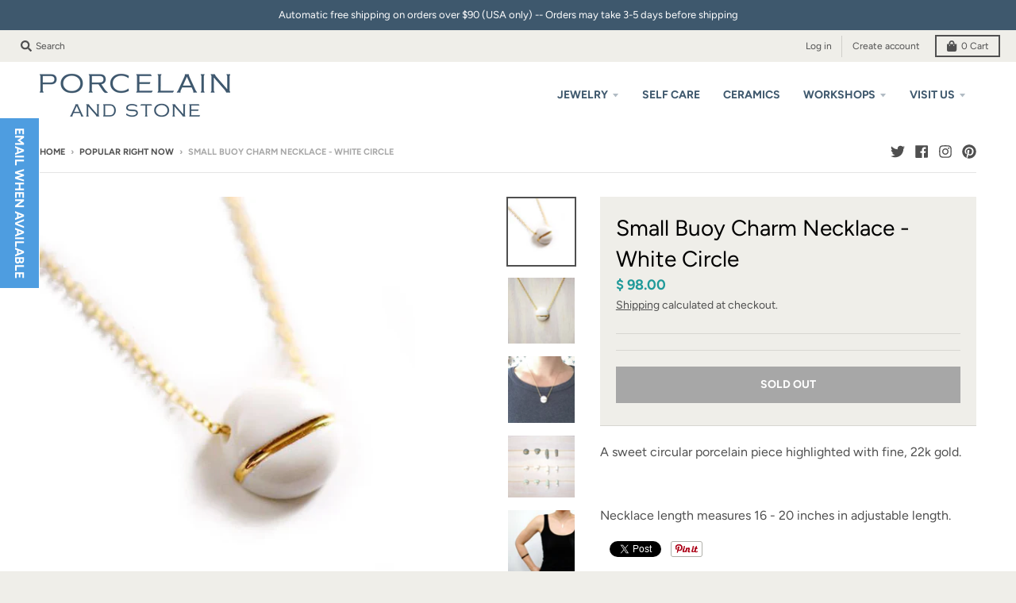

--- FILE ---
content_type: text/javascript
request_url: https://cdn2.shopify.com/s/files/1/2014/3763/t/1/assets/restocked_alerts_4854437.js?179551&shop=porcelain-and-stone.myshopify.com
body_size: 10082
content:
var Shopify=Shopify||{};!function(l,d){"use strict";function t(t,e,o){var a=new Date;a.setTime(a.getTime()+24*o*60*60*1e3);var i="expires="+a.toUTCString();d.cookie=t+"="+e+"; "+i+"; path=/;"}function a(t){for(var e=t+"=",o=d.cookie.split(";"),a=0;a<o.length;a++){for(var i=o[a];" "==i.charAt(0);)i=i.substring(1);if(0==i.indexOf(e))return i.substring(e.length,i.length)}return""}function i(o){$.getJSON("/cart.js",{ra_call:!0},function(t){var e=t.token;$.ajax({type:"POST",url:"/apps/restock",data:{ra_id:o,cart_token:e,shop:Shopify.shop},dataType:"json"})})}function e(t){if($==undefined||1===parseInt(jQuery.fn.jquery)&&parseFloat(jQuery.fn.jquery.replace(/^1\./,""))<10){var e=d.getElementsByTagName("head")[0],o=d.createElement("script");o.src=("https:"==d.location.protocol?"https://":"http://")+"ajax.googleapis.com/ajax/libs/jquery/1.12.0/jquery.min.js",o.type="text/javascript",o.onload=o.onreadystatechange=function(){o.readyState?"complete"!==o.readyState&&"loaded"!==o.readyState||(o.onreadystatechange=null,t()):t()},e.appendChild(o)}else t()}l.restock_debug=-1!=d.location.search.indexOf("restockdebug=1")||!1;var r={};l.location.search.replace(/[?&]+([^=&]+)=([^&]*)/gi,function(t,e,o){r[e]=o});var o=r.ra_id;o&&t("ra_id",o,30),a("ra_id")&&("/cart"==d.location.pathname?i(a("ra_id")):$(d).ajaxSuccess(function(t,e,o){"/cart.js?ra_call=true"!=o.url&&("/cart.js"!=o.url&&"/cart.json"!=o.url||i(a("ra_id")))})),"undefined"!=typeof boosterParams&&e(function(){$("head").append("<style type='text/css'>.booster-wrap div, .booster-wrap span, .booster-wrap object, .booster-wrap iframe,.booster-wrap h1, .booster-wrap h2, .booster-wrap h3, .booster-wrap h4, .booster-wrap h5, .booster-wrap h6,.booster-wrap p, .booster-wrap blockquote, .booster-wrap pre,.booster-wrap a, .booster-wrap img, .booster-wrap strong,.booster-wrap b, .booster-wrap u, .booster-wrap i,.booster-wrap dl, .booster-wrap dt, .booster-wrap dd, .booster-wrap ol, .booster-wrap ul, .booster-wrap li,.booster-wrap fieldset, .booster-wrap form, .booster-wrap label, .booster-wrap legend,.booster-wrap table, .booster-wrap caption, .booster-wrap tbody, .booster-wrap tfoot, .booster-wrap thead, .booster-wrap tr, .booster-wrap th, .booster-wrap td,.booster-wrap canvas, .booster-wrap embed,.booster-wrap footer, .booster-wrap header,.booster-wrap menu, .booster-wrap nav, .booster-wrap section,.booster-wrap audio, .booster-wrap video {	margin: 0;	padding: 0;	border: 0;	font-size: 100%;	font: inherit;	vertical-align: baseline;  text-transform: none;}/* HTML5 display-role reset for older browsers */.booster-wrap article, .booster-wrap aside, .booster-wrap details, .booster-wrap figcaption, .booster-wrap figure,.booster-wrap footer, .booster-wrap header, .booster-wrap hgroup, .booster-wrap menu, .booster-wrap nav, .booster-wrap section {	display: block;}.booster-wrap body {	line-height: 1;}.booster-wrap ol, .booster-wrap ul {	list-style: none;}.booster-wrap table {	border-collapse: collapse;	border-spacing: 0;}.res-blocker {  position: fixed;  top: 0; right: 0; bottom: 0; left: 0;  width: 100%; height: 100%;  overflow: auto;  z-index: 99999998;  padding: 20px;  box-sizing: border-box;  background-color: rgb(0,0,0);  background-color: rgba(0,0,0,0.75);  text-align: center;}.res-blocker:before{  content: '';  display: inline-block;  height: 100%;  vertical-align: middle;  margin-right: -0.05em;}.res-blocker.behind {  background-color: transparent;}.booster-raModal {  display: inline-block;  vertical-align: middle;  position: relative;  /*z-index: 99999999;*/  max-width: 480px;	width: 80%;  background: #ffffff;  padding: 30px;  -webkit-border-radius: 8px;  -moz-border-radius: 8px;  -o-border-radius: 8px;  -ms-border-radius: 8px;  border-radius: 8px;  -webkit-box-shadow: 0 0 10px #000;  -moz-box-shadow: 0 0 10px #000;  -o-box-shadow: 0 0 10px #000;  -ms-box-shadow: 0 0 10px #000;  box-shadow: 0 0 10px #000;  text-align: left;  text-transform: none;  font-family: 'Helvetica Neue', Helvetica, Arial, sans-serif;  font-size: 14px;  line-height: 1.42857143;  color: #333333;  -moz-transition: background-color 0.15s linear;  -webkit-transition: background-color 0.15s linear;  -o-transition: background-color 0.15s linear;  transition: background-color 0.15s cubic-bezier(0.785, 0.135, 0.150, 0.860);}.booster-raModal a.close-raModal {  position: absolute;  top: -12.5px;  right: -12.5px;  display: block;  width: 30px;  height: 30px;  text-indent: -9999px;  background: url('[data-uri]') no-repeat 0 0;}.booster-raModal-spinner {  display: none;  width: 64px;  height: 64px;  position: fixed;  top: 50%;  left: 50%;  margin-right: -32px;  margin-top: -32px;  background: url('[data-uri]') #111 no-repeat center center;  -webkit-border-radius: 8px;  -moz-border-radius: 8px;  -o-border-radius: 8px;  -ms-border-radius: 8px;  border-radius: 8px;}.booster-raModal a {  background-color: transparent;}.booster-raModal a:active,.booster-raModal a:hover {  outline: 0;}.booster-raModal hr {  height: 0;  -webkit-box-sizing: content-box;     -moz-box-sizing: content-box;          box-sizing: content-box;  height: 0;  margin-top: 20px;  margin-bottom: 20px;  border: 0;  border-top: 1px solid #eeeeee;  width: 100%;}.booster-raModal button,.booster-raModal input,.booster-raModal optgroup,.booster-raModal select,.booster-raModal textarea {  color: inherit;  font: inherit;  margin: 0;  font-family: inherit;  font-size: inherit;  line-height: inherit;}.booster-raModal button {  overflow: visible;}.booster-raModal button,.booster-raModal select {  text-transform: none;}.booster-raModal button {  -webkit-appearance: button;  cursor: pointer;}.booster-raModal button::-moz-focus-inner,.booster-raModal input::-moz-focus-inner {  border: 0;  padding: 0;}.booster-raModal input {  line-height: normal;}.booster-raModal input[type='number']::-webkit-inner-spin-button,.booster-raModal input[type='number']::-webkit-outer-spin-button {  height: auto;}.booster-raModal body.fadein {  background: rgba(0, 0, 0, 0.65);}.booster-raModal #booster-raModal-container {  background: white;  padding: 12px 18px 40px 18px;}@media only screen and (min-width:500px) {  .booster-raModal #booster-raModal-container {    border-radius: 5px;    padding: 30px 40px;  }}@media only screen and (min-width:992px) {  .booster-raModal #booster-raModal-container {    margin-top: 140px;  }}.booster-raModal .fade {  opacity: 0;  -webkit-transition: opacity 0.15s linear;  -o-transition: opacity 0.15s linear;  transition: opacity 0.15s linear;}.booster-raModal .fade.in {  opacity: 1;}/* only the stuff we need added here */.booster-raModal h2 { font-size: 24px; font-family: inherit; font-weight: 500; line-height: 1.1; color: inherit;}.booster-raModal h3 {  font-family: inherit;  font-weight: normal;  line-height: 1.1;  color: inherit;  font-size: 18px;  margin-top: 10px;  margin-bottom: 10px;}.booster-raModal p.body-text {  font-size: 20;  margin-top: 20px;  margin-bottom: 10px;}.booster-raModal .form-control {  box-sizing: border-box;  display: block;  width: 100%;  max-width: 100%;  height: 34px;  padding: 6px 12px;  font-size: 14px;  line-height: 1.42857143;  color: #555;  background-color: #fff;  border: 1px solid #ccc;  border-radius: 5px;  -webkit-box-shadow: inset 0 1px 1px rgba(0,0,0,.075);  -moz-box-shadow: inset 0 1px 1px rgba(0,0,0,.075);  box-shadow: inset 0 1px 1px rgba(0,0,0,.075);  -webkit-transition: border-color ease-in-out .15s,-webkit-box-shadow ease-in-out .15s;  -o-transition: border-color ease-in-out .15s,box-shadow ease-in-out .15s;  transition: border-color ease-in-out .15s,box-shadow ease-in-out .15s;}.booster-raModal .input-lg {  height: 46px;  padding: 10px 16px;  line-height: 1.3333333;  border-radius: 6px;  text-indent:0px;}.booster-raModal select.input-lg {  height: 46px;}@media screen and (-webkit-min-device-pixel-ratio:0) {  .booster-raModal select:focus,  .booster-raModal textarea:focus,  .booster-raModal input:focus {    font-size: 16px;    background: #eee;  }}.booster-raModal .form-group {  margin-bottom: 15px;}.booster-raModal .btn {  display: inline-block;  padding: 8px 12px;  margin-bottom: 0;  font-size: 14px;  font-weight: bold;  line-height: 1.42857143;  text-align: center;  white-space: nowrap;  vertical-align: middle;  letter-spacing: 1px;  -ms-touch-action: manipulation;  touch-action: manipulation;  cursor: pointer;  -webkit-user-select: none;  -moz-user-select: none;  -ms-user-select: none;  user-select: none;  background-image: none;  border: 1px solid transparent;  border-radius: 3px;}.booster-raModal .btn-success {  width: 100%;  color: #ffffff;  background: #4ed14e;}.booster-raModal .btn-lg {  line-height: 24px;  font-size: 15px;  padding:14px;  line-height: 1.3333333;  word-wrap: break-word;  white-space: normal;  box-sizing: border-box;	border: none;  box-shadow: none;}.booster-raModal label.qty-req-label{  margin-top:20px;  margin-bottom:10px;}.booster-raModal input.qty-req-input{  margin-top:10px;  width:35%;}.booster-raModal .close {  -webkit-appearance: none;  padding: 0;  cursor: pointer;  background: 0 0;  border: 0;  float: right;  font-size: 21px;  font-weight: 700;  line-height: 1;  color: #000;  text-shadow: 0 1px 0 #fff;}.booster-raModal form{  margin-top:10px;}.booster-raModal .raModal-content .close {  font-size: 30px;}.booster-raModal .raModal-backdrop.in {  filter: alpha(opacity=65);  opacity: .65;}.booster-raModal .completed_message {  display: none;}.booster-raModal .complete .completed_message {  display: block;}.booster-raModal .single-variant{  display:none;}.booster-raModal form#booster-form{}.booster-raModal div.footer{  margin-top:20px;}.booster-raModal div.footer p{  color: #b3b3b3;  font-size:12px;}.booster-raModal div.accepts_marketing input[type='checkbox']{  margin-right:10px;}.booster-raModal div.accepts_marketing label{  font-size:13px;  opacity:0.9;}.booster-raModal .alert::before {content: none;}.booster-raModal .alert::after {content: none;}.booster-raModal .alert {  padding: 10px;  margin: 20px 0px;  border: 1px solid transparent;  border-radius: 4px;	box-shadow: none;}.booster-raModal .alert-success {  color: #3c763d;  background-color: #dff0d8;  border-color: #d6e9c6;}.booster-raModal .alert-danger {  color: #a94442;  background-color: #f2dede;  border-color: #ebccd1;}#booster-button{  display: block;  cursor: pointer;  text-align: center;  z-index: 99999999;  padding: 12px;  background: #4e9de0;  color: #ffffff;  font-weight: bold;  filter: progid:DXImageTransform.Microsoft.BasicImage(rotation=1);      -webkit-transform: rotate(90deg);    -webkit-transform-origin: left bottom;    -moz-transform: rotate(90deg);    -moz-transform-origin: left bottom;    -ms-transform: rotate(90deg);    -ms-transform-origin: left bottom;    -o-transform: rotate(90deg);    -o-transform-origin: left bottom;    transform: rotate(90deg);    left: 0px;    top: 100px;    transform-origin: left bottom;    white-space: nowrap;  position: fixed;}#booster-button{  font-size: 16px;}@media only screen and (max-width: 768px) {  #booster-button{    font-size: 12px;  }}</style>");var i=$,r=[],s=function(){return r.length?r[r.length-1]:null},e=function(){var t,e=!1;for(t=r.length-1;0<=t;t--)r[t].$blocker&&(r[t].$blocker.toggleClass("current",!e).toggleClass("behind",e),e=!0)};i.raModal=function(o,t){var a,e;if(this.$body=i("body"),this.options=i.extend({},i.raModal.defaults,t),this.options.doFade=!isNaN(parseInt(this.options.fadeDuration,10)),this.$blocker=null,this.options.closeExisting)for(;i.raModal.isActive();)i.raModal.close();if(r.push(this),o.is("a"))if(e=o.attr("href"),/^#/.test(e)){if(this.$elm=i(e),1!==this.$elm.length)return null;this.$body.append(this.$elm),this.open()}else this.$elm=i("<div>"),this.$body.append(this.$elm),a=function(t,e){e.elm.remove()},this.showSpinner(),o.trigger(i.raModal.AJAX_SEND),i.get(e).done(function(t){if(i.raModal.isActive()){o.trigger(i.raModal.AJAX_SUCCESS);var e=s();e.$elm.empty().append(t).on(i.raModal.CLOSE,a),e.hideSpinner(),e.open(),o.trigger(i.raModal.AJAX_COMPLETE)}}).fail(function(){o.trigger(i.raModal.AJAX_FAIL),s().hideSpinner(),r.pop(),o.trigger(i.raModal.AJAX_COMPLETE)});else this.$elm=o,this.$body.append(this.$elm),this.open()},i.raModal.prototype={constructor:i.raModal,open:function(){var t=this;this.block(),this.options.doFade?setTimeout(function(){t.show()},this.options.fadeDuration*this.options.fadeDelay):this.show(),i(d).off("keydown.raModal").on("keydown.raModal",function(t){var e=s();27==t.which&&e.options.escapeClose&&e.close()}),this.options.clickClose&&this.$blocker.click(function(t){t.target==this&&i.raModal.close()})},close:function(){r.pop(),this.unblock(),this.hide(),i.raModal.isActive()||i(d).off("keydown.raModal")},block:function(){this.$elm.trigger(i.raModal.BEFORE_BLOCK,[this._ctx()]),this.$body.css("overflow","hidden"),this.$blocker=i('<div class="res-jquery-raModal res-blocker current"></div>').appendTo(this.$body),e(),this.options.doFade&&this.$blocker.css("opacity",0).animate({opacity:1},this.options.fadeDuration),this.$elm.trigger(i.raModal.BLOCK,[this._ctx()])},unblock:function(t){!t&&this.options.doFade?this.$blocker.fadeOut(this.options.fadeDuration,this.unblock.bind(this,!0)):(this.$blocker.children().appendTo(this.$body),this.$blocker.remove(),this.$blocker=null,e(),i.raModal.isActive()||this.$body.css("overflow",""))},show:function(){this.$elm.trigger(i.raModal.BEFORE_OPEN,[this._ctx()]),this.options.showClose&&(this.closeButton=i('<a href="#close-raModal" rel="raModal:close" class="close-raModal '+this.options.closeClass+'">'+this.options.closeText+"</a>"),this.$elm.append(this.closeButton)),this.$elm.addClass(this.options.raModalClass).appendTo(this.$blocker),this.options.doFade?this.$elm.css("opacity",0).show().animate({opacity:1},this.options.fadeDuration):this.$elm.show(),this.$elm.trigger(i.raModal.OPEN,[this._ctx()])},hide:function(){this.$elm.trigger(i.raModal.BEFORE_CLOSE,[this._ctx()]),this.closeButton&&this.closeButton.remove();var t=this;this.options.doFade?this.$elm.fadeOut(this.options.fadeDuration,function(){t.$elm.trigger(i.raModal.AFTER_CLOSE,[t._ctx()])}):this.$elm.hide(0,function(){t.$elm.trigger(i.raModal.AFTER_CLOSE,[t._ctx()])}),this.$elm.trigger(i.raModal.CLOSE,[this._ctx()])},showSpinner:function(){this.options.showSpinner&&(this.spinner=this.spinner||i('<div class="'+this.options.raModalClass+'-spinner"></div>').append(this.options.spinnerHtml),this.$body.append(this.spinner),this.spinner.show())},hideSpinner:function(){this.spinner&&this.spinner.remove()},_ctx:function(){return{elm:this.$elm,$blocker:this.$blocker,options:this.options}}},i.raModal.close=function(t){if(i.raModal.isActive()){t&&t.preventDefault();var e=s();return e.close(),e.$elm}},i.raModal.isActive=function(){return 0<r.length},i.raModal.defaults={closeExisting:!0,escapeClose:!0,clickClose:!0,closeText:"Close",closeClass:"close-raModal",modalClass:"booster-raModal",spinnerHtml:null,showSpinner:!0,showClose:!0,fadeDuration:null,fadeDelay:1},i.raModal.BEFORE_BLOCK="raModal:before-block",i.raModal.BLOCK="raModal:block",i.raModal.BEFORE_OPEN="raModal:before-open",i.raModal.OPEN="raModal:open",i.raModal.BEFORE_CLOSE="raModal:before-close",i.raModal.CLOSE="raModal:close",i.raModal.AFTER_CLOSE="raModal:after-close",i.raModal.AJAX_SEND="raModal:ajax:send",i.raModal.AJAX_SUCCESS="raModal:ajax:success",i.raModal.AJAX_FAIL="raModal:ajax:fail",i.raModal.AJAX_COMPLETE="raModal:ajax:complete",i.fn.raModal=function(t){return 1===this.length&&new i.raModal(this,t),this},i(d).on("click.raModal",'a[rel="raModal:close"]',i.raModal.close),i(d).on("click.raModal",'a[rel="raModal:open"]',function(t){t.preventDefault(),i(this).raModal()});var n={product:null,variant:null,variants:{},variantsById:[],unavailableVariants:[],optionSelects:null,optionSelectsSelector:null,activeVariant:null,usesSwatches:!1,preOrderEnabled:!1,buttonLabel:"EMAIL WHEN AVAILABLE",variantFromTitle:function(t){var e=null;return"undefined"!=typeof n.variants[t]&&(e=n.variants[t]),e},variantTitleFromId:function(t){var e=null;return"undefined"!=typeof n.variantsById[t]&&(e=n.variantsById[t]),e},createVariantTitle:function(){var t=[];return n.getOptionSelects().each(function(){t.push($(this).val())}),t.join(" / ")},setVariants:function(t){n.unavailableVariants=[],n.product=Shopify.boosterProduct;for(var e=n.product.variants,o=e.length,a=0;a<o;a++)n.variants[e[a].title]=e[a],n.variantsById[e[a].id]=e[a].title,0==e[a].available?n.unavailableVariants.push(e[a]):e[a].inventory_quantity<=0&&1==n.preOrderEnabled?n.unavailableVariants.push(e[a]):e[a].inventory_quantity<=0&&"undefined"!=typeof n.product&&(void 0===t||t||(e[a].available=!1,n.unavailableVariants.push(e[a])))},buildModalSelect:function(){var e=[],t=n.unavailableVariants;return $(t).each(function(){var t=$(this);n.activeVariant==t[0].title?e.push("<option value='"+t[0].id+"' selected>"+t[0].title+"</option>"):e.push("<option value='"+t[0].id+"'>"+t[0].title+"</option>")}),["<select id='variants' class='form-control input-lg'>",e.join(""),"</select>"].join("")},setModalBody:function(t){if(1==t.variants.length)var e="<div class='form-group single-variant' id='booster-select-wrapper'></div>";else e="<div class='form-group' id='booster-select-wrapper'></div>";var o=n.buildModalSelect(),a=$(["<div id='booster-raModal-container' style='display:none;' class='booster-wrap booster-raModal'>","<h2 class='title'>EMAIL ME WHEN AVAILABLE</h2>","<p class='body-text'>Subscribe to this product to receive an email once it becomes available</p>","<hr><h3>"+t.title+"</h3>","<form action='#' id='booster-form'>",e,"<div class='form-group'>","<input type='email' id='email_address' placeholder='Email Address' class='form-control input-lg'/>","</div>","<div class='form-group accepts_marketing'>","<label for='accepts_marketing'><input  id='accepts_marketing' name='accepts_marketing' type='checkbox' value='1'/>Add me to the store mailing list</label></div>","<div class='submit-button'><button type='submit' class='btn btn-success btn-lg'>Email me when available</button></div>","</form>","<div class='messages'><div class='alert alert-success' style='display:none;'>Notification saved</div><div class='alert alert-danger' style='display:none;'>The email address you entered is invalid</div></div>","<hr/><div class='footer'><p>You will receive an email when the product becomes available. We won't share your email address with anyone.</p></div><a href='#close-raModal' rel='raModal:close' class='close-raModal '>Close</a>","</div>"].join("\n"));0==$("#booster-raModal-container").length&&$("body").append(a),$("#booster-select-wrapper").html(o)},getUrlParam:function(t){var a={};return l.location.search.replace(/[?&]+([^=&]+)=([^&]*)/gi,function(t,e,o){a[e]=o}),a[t]},getOptionSelects:function(){if(!n.optionSelects){var t,e,o="select",a=["product-select","productSelect","ProductSelect","product-variants","product-selectors","variant-listbox"];if("undefined"!=typeof boosterParams.optionElement&&(o=boosterParams.optionElement),"undefined"==typeof n.optionSelectsSelector)for(var i=a.length,r=0;r<i&&(t=o+"[id|='"+a[r]+"-option']",!(e=$(t)).length)&&(t=o+"[id|='"+a[r]+"-"+Shopify.boosterProduct.id+"-option']",!(e=$(t)).length);r++);else t=n.optionSelectsSelector,e=$(t);0==e.length?(n.optionSelectsSelector=".single-option-selector:visible",n.optionSelects=$(".single-option-selector:visible")):(n.optionSelectsSelector=t,n.optionSelects=e)}return n.optionSelects},buttonShow:function(t){if(t)o=n.variantFromTitle(t);else{var e=n.getUrlParam("variant");if(e){t=n.variantTitleFromId(e);var o=n.variantFromTitle(t)}}if(n.activeVariant=t,void 0!==(n.variant=o)&&o)if(1==n.usesSwatches&&0<n.unavailableVariants.length||0==o.available||o.inventory_quantity<=0&&1==n.preOrderEnabled){if(n.setModalBody(n.product),0==$("#booster-button").length){var a=$("<div id='booster-button'>EMAIL WHEN AVAILABLE</div>");$("body").append(a)}}else $("#booster-button").remove()}};if("undefined"!=typeof boosterParams.product&&boosterParams.product&&(Shopify.boosterProduct=boosterParams.product,0<=boosterParams.product.tags.indexOf("ra-exclude")))return!1;n.setVariants();var o=n.getOptionSelects();if(1==n.usesSwatches&&0<n.unavailableVariants.length)n.buttonShow(n.product.variants[0].title);else{o.bind("change",function(){try{1==o.length?n.buttonShow($("option:selected",this).val()):n.buttonShow(n.createVariantTitle())}catch(t){console.log(t)}});try{o.length?1==o.length?n.buttonShow($("option:selected",o).val()):n.buttonShow(n.createVariantTitle()):n.buttonShow(n.product.variants[0].title)}catch(t){console.log(t)}}l.restock_debug&&(console.log("debugging restocked alerts"),console.log(l.restock_obj=n)),$(d).on("click","#booster-button, #booster-trigger",function(){return i("#booster-raModal-container").raModal(),!1}),$(d).on("submit","form#booster-form",function(){var t=$(this).find(".submit-button button"),e=t.text();t.text("Saving..."),t.attr("disabled","disabled"),$(".booster-raModal .messages .alert").hide();n.variant;var o="shop="+Shopify.shop+"&product_id="+n.product.id+"&customer_email="+$(this).find("input#email_address").val()+"&variant_id="+$(this).find("select#variants").val()+"&quantity_required="+$(this).find("input#quantity_required").val()+"&accepts_marketing="+$(this).find("input#accepts_marketing").is(":checked");return $.ajax({type:"POST",url:"/apps/restock",data:o,dataType:"json",success:function(t){t.notice?$(".booster-raModal .messages .alert-success").show():t.alert&&$(".booster-raModal .messages .alert-danger").html(t.alert).show()},error:function(){$(".booster-raModal .messages .alert-danger").html("Sorry, Please try again later").show()},complete:function(){t.prop("disabled",!1),t.text(e),setTimeout(function(){$(".booster-raModal .messages .alert").hide()},5e3)}}),!1})})}(window,document);